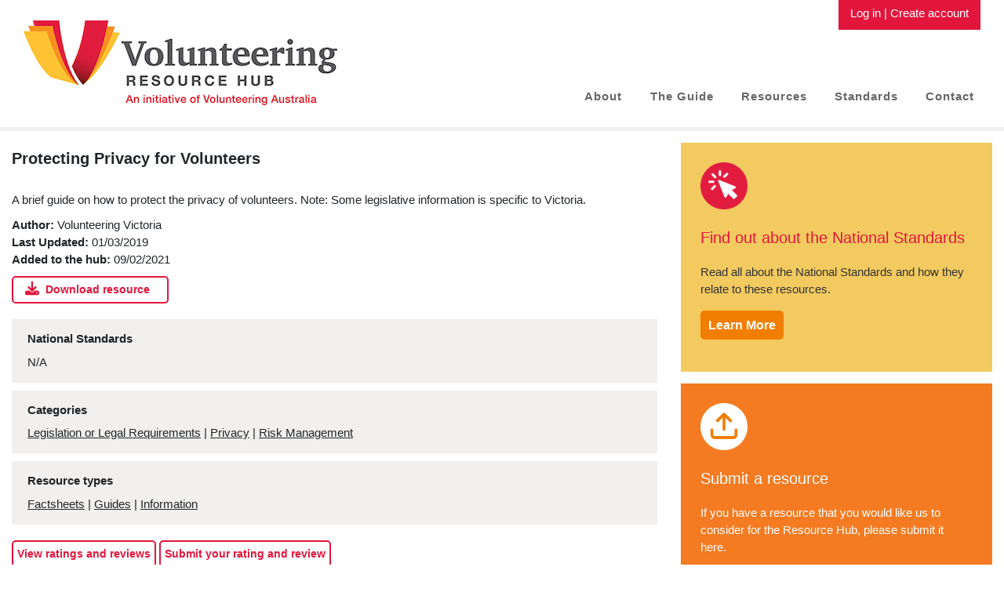

--- FILE ---
content_type: text/html; charset=UTF-8
request_url: https://volunteeringhub.org.au/protecting-privacy-for-volunteers/
body_size: 9079
content:
<!DOCTYPE html>
<html lang="en-AU">
<head>
    <meta charset="UTF-8">
    <meta name="viewport" content="width=device-width, initial-scale=1">
    <meta http-equiv="X-UA-Compatible" content="IE=edge">
    <link rel="profile" href="http://gmpg.org/xfn/11">
<title>Protecting Privacy for Volunteers &#8211; Volunteering Resource Hub</title>
<meta name='robots' content='max-image-preview:large' />
	<style>img:is([sizes="auto" i], [sizes^="auto," i]) { contain-intrinsic-size: 3000px 1500px }</style>
	<link rel='dns-prefetch' href='//cdn.jsdelivr.net' />
<link rel='dns-prefetch' href='//use.fontawesome.com' />
<link rel='dns-prefetch' href='//fonts.googleapis.com' />
<link href='https://cdn.jsdelivr.net' crossorigin='anonymous' rel='preconnect' />
<link href='https://use.fontawesome.com' crossorigin='anonymous' rel='preconnect' />
<link rel="alternate" type="application/rss+xml" title="Volunteering Resource Hub &raquo; Feed" href="https://volunteeringhub.org.au/feed/" />
<link rel="alternate" type="application/rss+xml" title="Volunteering Resource Hub &raquo; Comments Feed" href="https://volunteeringhub.org.au/comments/feed/" />
<link rel="alternate" type="application/rss+xml" title="Volunteering Resource Hub &raquo; Protecting Privacy for Volunteers Comments Feed" href="https://volunteeringhub.org.au/protecting-privacy-for-volunteers/feed/" />
<script type="text/javascript">
/* <![CDATA[ */
window._wpemojiSettings = {"baseUrl":"https:\/\/s.w.org\/images\/core\/emoji\/16.0.1\/72x72\/","ext":".png","svgUrl":"https:\/\/s.w.org\/images\/core\/emoji\/16.0.1\/svg\/","svgExt":".svg","source":{"concatemoji":"https:\/\/volunteeringhub.org.au\/wp-includes\/js\/wp-emoji-release.min.js?ver=6.8.3"}};
/*! This file is auto-generated */
!function(s,n){var o,i,e;function c(e){try{var t={supportTests:e,timestamp:(new Date).valueOf()};sessionStorage.setItem(o,JSON.stringify(t))}catch(e){}}function p(e,t,n){e.clearRect(0,0,e.canvas.width,e.canvas.height),e.fillText(t,0,0);var t=new Uint32Array(e.getImageData(0,0,e.canvas.width,e.canvas.height).data),a=(e.clearRect(0,0,e.canvas.width,e.canvas.height),e.fillText(n,0,0),new Uint32Array(e.getImageData(0,0,e.canvas.width,e.canvas.height).data));return t.every(function(e,t){return e===a[t]})}function u(e,t){e.clearRect(0,0,e.canvas.width,e.canvas.height),e.fillText(t,0,0);for(var n=e.getImageData(16,16,1,1),a=0;a<n.data.length;a++)if(0!==n.data[a])return!1;return!0}function f(e,t,n,a){switch(t){case"flag":return n(e,"\ud83c\udff3\ufe0f\u200d\u26a7\ufe0f","\ud83c\udff3\ufe0f\u200b\u26a7\ufe0f")?!1:!n(e,"\ud83c\udde8\ud83c\uddf6","\ud83c\udde8\u200b\ud83c\uddf6")&&!n(e,"\ud83c\udff4\udb40\udc67\udb40\udc62\udb40\udc65\udb40\udc6e\udb40\udc67\udb40\udc7f","\ud83c\udff4\u200b\udb40\udc67\u200b\udb40\udc62\u200b\udb40\udc65\u200b\udb40\udc6e\u200b\udb40\udc67\u200b\udb40\udc7f");case"emoji":return!a(e,"\ud83e\udedf")}return!1}function g(e,t,n,a){var r="undefined"!=typeof WorkerGlobalScope&&self instanceof WorkerGlobalScope?new OffscreenCanvas(300,150):s.createElement("canvas"),o=r.getContext("2d",{willReadFrequently:!0}),i=(o.textBaseline="top",o.font="600 32px Arial",{});return e.forEach(function(e){i[e]=t(o,e,n,a)}),i}function t(e){var t=s.createElement("script");t.src=e,t.defer=!0,s.head.appendChild(t)}"undefined"!=typeof Promise&&(o="wpEmojiSettingsSupports",i=["flag","emoji"],n.supports={everything:!0,everythingExceptFlag:!0},e=new Promise(function(e){s.addEventListener("DOMContentLoaded",e,{once:!0})}),new Promise(function(t){var n=function(){try{var e=JSON.parse(sessionStorage.getItem(o));if("object"==typeof e&&"number"==typeof e.timestamp&&(new Date).valueOf()<e.timestamp+604800&&"object"==typeof e.supportTests)return e.supportTests}catch(e){}return null}();if(!n){if("undefined"!=typeof Worker&&"undefined"!=typeof OffscreenCanvas&&"undefined"!=typeof URL&&URL.createObjectURL&&"undefined"!=typeof Blob)try{var e="postMessage("+g.toString()+"("+[JSON.stringify(i),f.toString(),p.toString(),u.toString()].join(",")+"));",a=new Blob([e],{type:"text/javascript"}),r=new Worker(URL.createObjectURL(a),{name:"wpTestEmojiSupports"});return void(r.onmessage=function(e){c(n=e.data),r.terminate(),t(n)})}catch(e){}c(n=g(i,f,p,u))}t(n)}).then(function(e){for(var t in e)n.supports[t]=e[t],n.supports.everything=n.supports.everything&&n.supports[t],"flag"!==t&&(n.supports.everythingExceptFlag=n.supports.everythingExceptFlag&&n.supports[t]);n.supports.everythingExceptFlag=n.supports.everythingExceptFlag&&!n.supports.flag,n.DOMReady=!1,n.readyCallback=function(){n.DOMReady=!0}}).then(function(){return e}).then(function(){var e;n.supports.everything||(n.readyCallback(),(e=n.source||{}).concatemoji?t(e.concatemoji):e.wpemoji&&e.twemoji&&(t(e.twemoji),t(e.wpemoji)))}))}((window,document),window._wpemojiSettings);
/* ]]> */
</script>
<style id='wp-emoji-styles-inline-css' type='text/css'>

	img.wp-smiley, img.emoji {
		display: inline !important;
		border: none !important;
		box-shadow: none !important;
		height: 1em !important;
		width: 1em !important;
		margin: 0 0.07em !important;
		vertical-align: -0.1em !important;
		background: none !important;
		padding: 0 !important;
	}
</style>
<link rel='stylesheet' id='wp-block-library-css' href='https://volunteeringhub.org.au/wp-includes/css/dist/block-library/style.min.css?ver=6.8.3' type='text/css' media='all' />
<style id='classic-theme-styles-inline-css' type='text/css'>
/*! This file is auto-generated */
.wp-block-button__link{color:#fff;background-color:#32373c;border-radius:9999px;box-shadow:none;text-decoration:none;padding:calc(.667em + 2px) calc(1.333em + 2px);font-size:1.125em}.wp-block-file__button{background:#32373c;color:#fff;text-decoration:none}
</style>
<style id='global-styles-inline-css' type='text/css'>
:root{--wp--preset--aspect-ratio--square: 1;--wp--preset--aspect-ratio--4-3: 4/3;--wp--preset--aspect-ratio--3-4: 3/4;--wp--preset--aspect-ratio--3-2: 3/2;--wp--preset--aspect-ratio--2-3: 2/3;--wp--preset--aspect-ratio--16-9: 16/9;--wp--preset--aspect-ratio--9-16: 9/16;--wp--preset--color--black: #000000;--wp--preset--color--cyan-bluish-gray: #abb8c3;--wp--preset--color--white: #ffffff;--wp--preset--color--pale-pink: #f78da7;--wp--preset--color--vivid-red: #cf2e2e;--wp--preset--color--luminous-vivid-orange: #ff6900;--wp--preset--color--luminous-vivid-amber: #fcb900;--wp--preset--color--light-green-cyan: #7bdcb5;--wp--preset--color--vivid-green-cyan: #00d084;--wp--preset--color--pale-cyan-blue: #8ed1fc;--wp--preset--color--vivid-cyan-blue: #0693e3;--wp--preset--color--vivid-purple: #9b51e0;--wp--preset--gradient--vivid-cyan-blue-to-vivid-purple: linear-gradient(135deg,rgba(6,147,227,1) 0%,rgb(155,81,224) 100%);--wp--preset--gradient--light-green-cyan-to-vivid-green-cyan: linear-gradient(135deg,rgb(122,220,180) 0%,rgb(0,208,130) 100%);--wp--preset--gradient--luminous-vivid-amber-to-luminous-vivid-orange: linear-gradient(135deg,rgba(252,185,0,1) 0%,rgba(255,105,0,1) 100%);--wp--preset--gradient--luminous-vivid-orange-to-vivid-red: linear-gradient(135deg,rgba(255,105,0,1) 0%,rgb(207,46,46) 100%);--wp--preset--gradient--very-light-gray-to-cyan-bluish-gray: linear-gradient(135deg,rgb(238,238,238) 0%,rgb(169,184,195) 100%);--wp--preset--gradient--cool-to-warm-spectrum: linear-gradient(135deg,rgb(74,234,220) 0%,rgb(151,120,209) 20%,rgb(207,42,186) 40%,rgb(238,44,130) 60%,rgb(251,105,98) 80%,rgb(254,248,76) 100%);--wp--preset--gradient--blush-light-purple: linear-gradient(135deg,rgb(255,206,236) 0%,rgb(152,150,240) 100%);--wp--preset--gradient--blush-bordeaux: linear-gradient(135deg,rgb(254,205,165) 0%,rgb(254,45,45) 50%,rgb(107,0,62) 100%);--wp--preset--gradient--luminous-dusk: linear-gradient(135deg,rgb(255,203,112) 0%,rgb(199,81,192) 50%,rgb(65,88,208) 100%);--wp--preset--gradient--pale-ocean: linear-gradient(135deg,rgb(255,245,203) 0%,rgb(182,227,212) 50%,rgb(51,167,181) 100%);--wp--preset--gradient--electric-grass: linear-gradient(135deg,rgb(202,248,128) 0%,rgb(113,206,126) 100%);--wp--preset--gradient--midnight: linear-gradient(135deg,rgb(2,3,129) 0%,rgb(40,116,252) 100%);--wp--preset--font-size--small: 13px;--wp--preset--font-size--medium: 20px;--wp--preset--font-size--large: 36px;--wp--preset--font-size--x-large: 42px;--wp--preset--spacing--20: 0.44rem;--wp--preset--spacing--30: 0.67rem;--wp--preset--spacing--40: 1rem;--wp--preset--spacing--50: 1.5rem;--wp--preset--spacing--60: 2.25rem;--wp--preset--spacing--70: 3.38rem;--wp--preset--spacing--80: 5.06rem;--wp--preset--shadow--natural: 6px 6px 9px rgba(0, 0, 0, 0.2);--wp--preset--shadow--deep: 12px 12px 50px rgba(0, 0, 0, 0.4);--wp--preset--shadow--sharp: 6px 6px 0px rgba(0, 0, 0, 0.2);--wp--preset--shadow--outlined: 6px 6px 0px -3px rgba(255, 255, 255, 1), 6px 6px rgba(0, 0, 0, 1);--wp--preset--shadow--crisp: 6px 6px 0px rgba(0, 0, 0, 1);}:where(.is-layout-flex){gap: 0.5em;}:where(.is-layout-grid){gap: 0.5em;}body .is-layout-flex{display: flex;}.is-layout-flex{flex-wrap: wrap;align-items: center;}.is-layout-flex > :is(*, div){margin: 0;}body .is-layout-grid{display: grid;}.is-layout-grid > :is(*, div){margin: 0;}:where(.wp-block-columns.is-layout-flex){gap: 2em;}:where(.wp-block-columns.is-layout-grid){gap: 2em;}:where(.wp-block-post-template.is-layout-flex){gap: 1.25em;}:where(.wp-block-post-template.is-layout-grid){gap: 1.25em;}.has-black-color{color: var(--wp--preset--color--black) !important;}.has-cyan-bluish-gray-color{color: var(--wp--preset--color--cyan-bluish-gray) !important;}.has-white-color{color: var(--wp--preset--color--white) !important;}.has-pale-pink-color{color: var(--wp--preset--color--pale-pink) !important;}.has-vivid-red-color{color: var(--wp--preset--color--vivid-red) !important;}.has-luminous-vivid-orange-color{color: var(--wp--preset--color--luminous-vivid-orange) !important;}.has-luminous-vivid-amber-color{color: var(--wp--preset--color--luminous-vivid-amber) !important;}.has-light-green-cyan-color{color: var(--wp--preset--color--light-green-cyan) !important;}.has-vivid-green-cyan-color{color: var(--wp--preset--color--vivid-green-cyan) !important;}.has-pale-cyan-blue-color{color: var(--wp--preset--color--pale-cyan-blue) !important;}.has-vivid-cyan-blue-color{color: var(--wp--preset--color--vivid-cyan-blue) !important;}.has-vivid-purple-color{color: var(--wp--preset--color--vivid-purple) !important;}.has-black-background-color{background-color: var(--wp--preset--color--black) !important;}.has-cyan-bluish-gray-background-color{background-color: var(--wp--preset--color--cyan-bluish-gray) !important;}.has-white-background-color{background-color: var(--wp--preset--color--white) !important;}.has-pale-pink-background-color{background-color: var(--wp--preset--color--pale-pink) !important;}.has-vivid-red-background-color{background-color: var(--wp--preset--color--vivid-red) !important;}.has-luminous-vivid-orange-background-color{background-color: var(--wp--preset--color--luminous-vivid-orange) !important;}.has-luminous-vivid-amber-background-color{background-color: var(--wp--preset--color--luminous-vivid-amber) !important;}.has-light-green-cyan-background-color{background-color: var(--wp--preset--color--light-green-cyan) !important;}.has-vivid-green-cyan-background-color{background-color: var(--wp--preset--color--vivid-green-cyan) !important;}.has-pale-cyan-blue-background-color{background-color: var(--wp--preset--color--pale-cyan-blue) !important;}.has-vivid-cyan-blue-background-color{background-color: var(--wp--preset--color--vivid-cyan-blue) !important;}.has-vivid-purple-background-color{background-color: var(--wp--preset--color--vivid-purple) !important;}.has-black-border-color{border-color: var(--wp--preset--color--black) !important;}.has-cyan-bluish-gray-border-color{border-color: var(--wp--preset--color--cyan-bluish-gray) !important;}.has-white-border-color{border-color: var(--wp--preset--color--white) !important;}.has-pale-pink-border-color{border-color: var(--wp--preset--color--pale-pink) !important;}.has-vivid-red-border-color{border-color: var(--wp--preset--color--vivid-red) !important;}.has-luminous-vivid-orange-border-color{border-color: var(--wp--preset--color--luminous-vivid-orange) !important;}.has-luminous-vivid-amber-border-color{border-color: var(--wp--preset--color--luminous-vivid-amber) !important;}.has-light-green-cyan-border-color{border-color: var(--wp--preset--color--light-green-cyan) !important;}.has-vivid-green-cyan-border-color{border-color: var(--wp--preset--color--vivid-green-cyan) !important;}.has-pale-cyan-blue-border-color{border-color: var(--wp--preset--color--pale-cyan-blue) !important;}.has-vivid-cyan-blue-border-color{border-color: var(--wp--preset--color--vivid-cyan-blue) !important;}.has-vivid-purple-border-color{border-color: var(--wp--preset--color--vivid-purple) !important;}.has-vivid-cyan-blue-to-vivid-purple-gradient-background{background: var(--wp--preset--gradient--vivid-cyan-blue-to-vivid-purple) !important;}.has-light-green-cyan-to-vivid-green-cyan-gradient-background{background: var(--wp--preset--gradient--light-green-cyan-to-vivid-green-cyan) !important;}.has-luminous-vivid-amber-to-luminous-vivid-orange-gradient-background{background: var(--wp--preset--gradient--luminous-vivid-amber-to-luminous-vivid-orange) !important;}.has-luminous-vivid-orange-to-vivid-red-gradient-background{background: var(--wp--preset--gradient--luminous-vivid-orange-to-vivid-red) !important;}.has-very-light-gray-to-cyan-bluish-gray-gradient-background{background: var(--wp--preset--gradient--very-light-gray-to-cyan-bluish-gray) !important;}.has-cool-to-warm-spectrum-gradient-background{background: var(--wp--preset--gradient--cool-to-warm-spectrum) !important;}.has-blush-light-purple-gradient-background{background: var(--wp--preset--gradient--blush-light-purple) !important;}.has-blush-bordeaux-gradient-background{background: var(--wp--preset--gradient--blush-bordeaux) !important;}.has-luminous-dusk-gradient-background{background: var(--wp--preset--gradient--luminous-dusk) !important;}.has-pale-ocean-gradient-background{background: var(--wp--preset--gradient--pale-ocean) !important;}.has-electric-grass-gradient-background{background: var(--wp--preset--gradient--electric-grass) !important;}.has-midnight-gradient-background{background: var(--wp--preset--gradient--midnight) !important;}.has-small-font-size{font-size: var(--wp--preset--font-size--small) !important;}.has-medium-font-size{font-size: var(--wp--preset--font-size--medium) !important;}.has-large-font-size{font-size: var(--wp--preset--font-size--large) !important;}.has-x-large-font-size{font-size: var(--wp--preset--font-size--x-large) !important;}
:where(.wp-block-post-template.is-layout-flex){gap: 1.25em;}:where(.wp-block-post-template.is-layout-grid){gap: 1.25em;}
:where(.wp-block-columns.is-layout-flex){gap: 2em;}:where(.wp-block-columns.is-layout-grid){gap: 2em;}
:root :where(.wp-block-pullquote){font-size: 1.5em;line-height: 1.6;}
</style>
<link rel='stylesheet' id='searchandfilter-css' href='https://volunteeringhub.org.au/wp-content/plugins/search-filter/style.css?ver=1' type='text/css' media='all' />
<link rel='stylesheet' id='wp-bootstrap-starter-bootstrap-css-css' href='https://cdn.jsdelivr.net/npm/bootstrap@4.5.3/dist/css/bootstrap.min.css?ver=6.8.3' type='text/css' media='all' />
<link rel='stylesheet' id='wp-bootstrap-starter-fontawesome-cdn-css' href='https://use.fontawesome.com/releases/v6.5.2/css/all.css?ver=6.8.3' type='text/css' media='all' />
<link rel='stylesheet' id='wp-bootstrap-starter-style-css' href='https://volunteeringhub.org.au/wp-content/themes/volhub/style.css?v=7&#038;ver=6.8.3' type='text/css' media='all' />
<link rel='stylesheet' id='wp-bootstrap-starter-robotoslab-roboto-css' href='https://fonts.googleapis.com/css2?family=Open+Sans%3Aital%2Cwght%400%2C300%3B0%2C400%3B0%2C600%3B0%2C700%3B0%2C800%3B1%2C300%3B1%2C400%3B1%2C600%3B1%2C700%3B1%2C800&#038;display=swap&#038;ver=6.8.3' type='text/css' media='all' />
<link rel='stylesheet' id='um_modal-css' href='https://volunteeringhub.org.au/wp-content/plugins/ultimate-member/assets/css/um-modal.min.css?ver=2.8.5' type='text/css' media='all' />
<link rel='stylesheet' id='site-reviews-css' href='https://volunteeringhub.org.au/wp-content/plugins/site-reviews/assets/styles/bootstrap.css?ver=6.11.8' type='text/css' media='all' />
<style id='site-reviews-inline-css' type='text/css'>
.glsr-star-empty,.glsr-star-rating--stars[class*=" s"]>span{background-image:url(https://volunteeringhub.org.au/wp-content/plugins/site-reviews/assets/images/stars/default/star-empty.svg)!important}.glsr-field-is-invalid .glsr-star-rating--stars[class*=" s"]>span{background-image:url(https://volunteeringhub.org.au/wp-content/plugins/site-reviews/assets/images/stars/default/star-error.svg)!important}.glsr-star-half{background-image:url(https://volunteeringhub.org.au/wp-content/plugins/site-reviews/assets/images/stars/default/star-half.svg)!important}.glsr-star-full,.glsr-star-rating--stars[class*=" s"]>span.gl-active,.glsr-star-rating--stars[class*=" s"]>span.gl-active.gl-selected{background-image:url(https://volunteeringhub.org.au/wp-content/plugins/site-reviews/assets/images/stars/default/star-full.svg)!important}

</style>
<script type="text/javascript" src="https://volunteeringhub.org.au/wp-includes/js/jquery/jquery.min.js?ver=3.7.1" id="jquery-core-js"></script>
<script type="text/javascript" src="https://volunteeringhub.org.au/wp-includes/js/jquery/jquery-migrate.min.js?ver=3.4.1" id="jquery-migrate-js"></script>
<!--[if lt IE 9]>
<script type="text/javascript" src="https://volunteeringhub.org.au/wp-content/themes/volhub/inc/assets/js/html5.js?ver=3.7.0" id="html5hiv-js"></script>
<![endif]-->
<script type="text/javascript" src="https://volunteeringhub.org.au/wp-content/plugins/ultimate-member/assets/js/um-gdpr.min.js?ver=2.8.5" id="um-gdpr-js"></script>
<link rel="https://api.w.org/" href="https://volunteeringhub.org.au/wp-json/" /><link rel="alternate" title="JSON" type="application/json" href="https://volunteeringhub.org.au/wp-json/wp/v2/posts/3851" /><link rel="EditURI" type="application/rsd+xml" title="RSD" href="https://volunteeringhub.org.au/xmlrpc.php?rsd" />
<meta name="generator" content="WordPress 6.8.3" />
<link rel="canonical" href="https://volunteeringhub.org.au/protecting-privacy-for-volunteers/" />
<link rel='shortlink' href='https://volunteeringhub.org.au/?p=3851' />
<link rel="alternate" title="oEmbed (JSON)" type="application/json+oembed" href="https://volunteeringhub.org.au/wp-json/oembed/1.0/embed?url=https%3A%2F%2Fvolunteeringhub.org.au%2Fprotecting-privacy-for-volunteers%2F" />
<link rel="alternate" title="oEmbed (XML)" type="text/xml+oembed" href="https://volunteeringhub.org.au/wp-json/oembed/1.0/embed?url=https%3A%2F%2Fvolunteeringhub.org.au%2Fprotecting-privacy-for-volunteers%2F&#038;format=xml" />
		<style type="text/css">
			.um_request_name {
				display: none !important;
			}
		</style>
	<link rel="pingback" href="https://volunteeringhub.org.au/xmlrpc.php">    <style type="text/css">
        #page-sub-header { background: #fff; }
    </style>
    <link rel="icon" href="https://volunteeringhub.org.au/wp-content/uploads/2021/01/favicon.png" sizes="32x32" />
<link rel="icon" href="https://volunteeringhub.org.au/wp-content/uploads/2021/01/favicon.png" sizes="192x192" />
<link rel="apple-touch-icon" href="https://volunteeringhub.org.au/wp-content/uploads/2021/01/favicon.png" />
<meta name="msapplication-TileImage" content="https://volunteeringhub.org.au/wp-content/uploads/2021/01/favicon.png" />
<!-- Global site tag (gtag.js) - Google Analytics -->
<script async src="https://www.googletagmanager.com/gtag/js?id=G-2YKCJ8TZBZ"></script>
<script>
  window.dataLayer = window.dataLayer || [];
  function gtag(){dataLayer.push(arguments);}
  gtag('js', new Date());

  gtag('config', 'G-2YKCJ8TZBZ');
</script>
</head>

<body class="wp-singular post-template-default single single-post postid-3851 single-format-standard wp-theme-volhub group-blog">


<div id="page" class="site">
	<a class="skip-link screen-reader-text" href="#content">Skip to content</a>
    	<header id="masthead" class="site-header navbar-static-top navbar-light" role="banner">
        <div class="container">
            <nav class="navbar navbar-expand-xl p-0">
                <div class="navbar-brand">
                                            <a href="https://volunteeringhub.org.au/">
                            <img src="https://volunteeringhub.org.au/wp-content/uploads/2020/12/VolResHublogo-400px.png" alt="Volunteering Resource Hub">
                        </a>
                    
                </div>
               <div id="loginbar">
               <a href="/login">Log in</a> | <a href="/register">Create account</a>


               
               
               
               </div>
                <button class="navbar-toggler" type="button" data-toggle="collapse" data-target="#main-nav" aria-controls="" aria-expanded="false" aria-label="Toggle navigation">
                    <span class="navbar-toggler-icon"></span>
                </button>

                <div id="main-nav" class="collapse navbar-collapse justify-content-end"><ul id="menu-main-menu" class="navbar-nav"><li itemscope="itemscope" itemtype="https://www.schema.org/SiteNavigationElement" id="menu-item-192" class="menu-item menu-item-type-post_type menu-item-object-page menu-item-192 nav-item"><a title="About" href="https://volunteeringhub.org.au/about/" class="nav-link">About</a></li>
<li itemscope="itemscope" itemtype="https://www.schema.org/SiteNavigationElement" id="menu-item-191" class="menu-item menu-item-type-post_type menu-item-object-page menu-item-191 nav-item"><a title="The Guide" href="https://volunteeringhub.org.au/the-guide/" class="nav-link">The Guide</a></li>
<li itemscope="itemscope" itemtype="https://www.schema.org/SiteNavigationElement" id="menu-item-190" class="menu-item menu-item-type-post_type menu-item-object-page menu-item-190 nav-item"><a title="Resources" href="https://volunteeringhub.org.au/resources/" class="nav-link">Resources</a></li>
<li itemscope="itemscope" itemtype="https://www.schema.org/SiteNavigationElement" id="menu-item-189" class="menu-item menu-item-type-post_type menu-item-object-page menu-item-189 nav-item"><a title="Standards" href="https://volunteeringhub.org.au/standards/" class="nav-link">Standards</a></li>
<li itemscope="itemscope" itemtype="https://www.schema.org/SiteNavigationElement" id="menu-item-187" class="menu-item menu-item-type-post_type menu-item-object-page menu-item-187 nav-item"><a title="Contact" href="https://volunteeringhub.org.au/contact/" class="nav-link">Contact</a></li>
</ul></div>
            </nav>
             
        </div>
	</header><!-- #masthead -->
	<div id="content" class="site-content">
		<div class="container">
			<div class="row">
                
	<section id="primary" class="content-area col-sm-12 col-lg-8">
		<div id="main" class="site-main" role="main">
		

		
<article id="post-3851" class="post-3851 post type-post status-publish format-standard hentry category-legislation-or-legal-requirements category-privacy category-risk-management resourcetype-factsheets resourcetype-guides resourcetype-information">
	<div class="post-thumbnail">
			</div>
	<header class="entry-header">
		<h1>Protecting Privacy for Volunteers</h1>
	</header><!-- .entry-header -->
	<div id="indresource">
	<div class="row">
		<div class="col-lg-12 col-sm-12">
		<p>A brief guide on how to protect the privacy of volunteers.  Note: Some legislative information is specific to Victoria.</p>		</div>
	</div>
	<div class="row">
		<div class="col-lg-12 col-sm-12">
		<p><strong>Author:</strong> Volunteering Victoria<br />				<strong>Last Updated:</strong> 01/03/2019 <br/>
				<strong>Added to the hub:</strong> 09/02/2021  <br/> 		
		<div id="buttons" class="indpage">
		<a class="viewbutton dcount" download href="https://volunteeringhub.org.au/wp-content/uploads/2021/02/Protecting Privacy for Volunteers.pdf"><i class="fas fa-download"></i>Download resource</a>		<script>
			jQuery(".dcount").click(function(){
 jQuery.ajax({type:'POST', data:{action:'countajax'}, url: '/wp-admin/admin-ajax.php?id=3851', success: function(result){
  }});
});
		</script>			</div>
		
		
		</div>
	</div>
	</div>
	
<div class="row entrybox catlist">
		<div class="col-lg-12 col-sm-12">
<h2 class="entry-title">National Standards</h2>
<p>
N/A</p>
</div></div>
<div class="row entrybox catlist">
		<div class="col-lg-12 col-sm-12">
<h2 class="entry-title">Categories</h2>
<p>
<a href="https://volunteeringhub.org.au/category/legislation-or-legal-requirements/" rel="category tag">Legislation or Legal Requirements</a> | <a href="https://volunteeringhub.org.au/category/privacy/" rel="category tag">Privacy</a> | <a href="https://volunteeringhub.org.au/category/risk-management/" rel="category tag">Risk Management</a></p>
</div></div>
<div class="row entrybox catlist">
		<div class="col-lg-12 col-sm-12">
<h2 class="entry-title">Resource types</h2>
<p>
<a href="https://volunteeringhub.org.au/resourcetype/factsheets/" rel="tag">Factsheets</a> | <a href="https://volunteeringhub.org.au/resourcetype/guides/" rel="tag">Guides</a> | <a href="https://volunteeringhub.org.au/resourcetype/information/" rel="tag">Information</a></p>
</div></div>
<button id="rateit" class="btnlink ratingsbutton">View ratings and reviews</button> <button id="submitit" class="btnlink  ratingsbutton">Submit your rating and review</button>
	<div class="row entrybox catlist" id="reviewsummary" style="display:none;">
		<div class="col-lg-12 col-sm-12">
		<h2 class="entry-title">Reviews of this resource</h2>
	<p>Please <a href="/login">log in</a> to view comments and reviews.</p><p>Don't have an account? <a href="/register">Register here</a></p>		</div></div>

<div class="row entrybox catlist" id="leavereview" style="display:none;">
<div class="col-lg-12 col-sm-12">
<h2 class="entry-title">Submit your review and rating below</h2>
		<p>Please <a href="/login">log in</a> to comment on and rate this resource.</p><p>Don't have an account? <a href="/register">Register here</a></p>		</div>
</div>	

	<footer class="entry-footer">
			</footer><!-- .entry-footer -->
</article><!-- #post-## -->

		</div><!-- #main -->
	</section><!-- #primary -->

<aside id="secondary" class="widget-area col-sm-12 col-lg-4" role="complementary">
	<div class="sidebox" id="findoutstandard">	
<img width="60" src="https://volunteeringhub.org.au/wp-content/themes/volhub/inc/assets/images/findoutstandards.png" alt="Find out about the National Standards" />
	<h2>Find out about the National Standards</h2>
	<p>Read all about the National Standards and how they relate to these resources.</p>
	<p><a class="actionbutton" href="/standards">Learn More</a></p>
	</div>


<div class="sidebox" id="submitresource">	
<img width="60" src="https://volunteeringhub.org.au/wp-content/themes/volhub/inc/assets/images/submitresource.png" alt="Submit your resource" />
	<h2>Submit a resource</h2>
	<p>If you have a resource that you would like us to consider for the Resource Hub, please submit it here. </p>
	<p><a class="actionbutton redactionbutton" href="/submit-a-resource">Submit now</a></p>
	</div>
	
	<div class="sidebox" id="createaccount">	

<img width="60" src="https://volunteeringhub.org.au/wp-content/themes/volhub/inc/assets/images/account.png" alt="Create an account" />
	<h2>Create an account</h2>
	<p>Create an account to store your favourite resources or contribute to the Resource Hub. As a contributor, you can see or leave comments and ratings, and submit resources for inclusion.</p>
	<p><a class="actionbutton" href="/register">Create account</a></p>
	</div>
	



</aside><!-- #secondary -->
			</div><!-- .row -->
		</div><!-- .container -->
	</div><!-- #content -->
	<div class="container">
	<div class="row" id="initiative">
		<div class="col-md-12">
<p>Volunteering Resource Hub is an initiative of Volunteering Australia, funded by the Australian Government Department of Social Services.</p>
</div>
</div>

<div class="row" id="footerlinks">
		<div class="col-md-12">
<p><a href="/terms-of-use">Terms of Use</a> | <a href="/privacy">Privacy Policy</a> | <a href="/accessibility">Accessibility</a> | <a target="_blank" href="https://lavalizard.com.au">Website by Lava Lizard</a></p>
</div>
</div>

	</div>
</div><!-- #page -->


<div id="um_upload_single" style="display:none"></div>

<div id="um_view_photo" style="display:none">

	<a href="javascript:void(0);" data-action="um_remove_modal" class="um-modal-close"
	   aria-label="Close view photo modal">
		<i class="um-faicon-times"></i>
	</a>

	<div class="um-modal-body photo">
		<div class="um-modal-photo"></div>
	</div>

</div>
<script type="speculationrules">
{"prefetch":[{"source":"document","where":{"and":[{"href_matches":"\/*"},{"not":{"href_matches":["\/wp-*.php","\/wp-admin\/*","\/wp-content\/uploads\/*","\/wp-content\/*","\/wp-content\/plugins\/*","\/wp-content\/themes\/volhub\/*","\/*\\?(.+)"]}},{"not":{"selector_matches":"a[rel~=\"nofollow\"]"}},{"not":{"selector_matches":".no-prefetch, .no-prefetch a"}}]},"eagerness":"conservative"}]}
</script>
<script type="text/javascript" src="https://cdn.jsdelivr.net/npm/popper.js@1/dist/umd/popper.min.js?ver=6.8.3" id="wp-bootstrap-starter-popper-js"></script>
<script type="text/javascript" src="https://cdn.jsdelivr.net/npm/bootstrap@4.5.3/dist/js/bootstrap.min.js?ver=6.8.3" id="wp-bootstrap-starter-bootstrapjs-js"></script>
<script type="text/javascript" src="https://volunteeringhub.org.au/wp-content/themes/volhub/inc/assets/js/theme-script.min.js?ver=6.8.3" id="wp-bootstrap-starter-themejs-js"></script>
<script type="text/javascript" src="https://volunteeringhub.org.au/wp-content/themes/volhub/inc/assets/js/skip-link-focus-fix.min.js?ver=20151215" id="wp-bootstrap-starter-skip-link-focus-fix-js"></script>
<script type="text/javascript" src="https://volunteeringhub.org.au/wp-content/themes/volhub/inc/assets/js/volhub.js?ver=6.8.3" id="volhub-js"></script>
<script type="text/javascript" src="https://volunteeringhub.org.au/wp-includes/js/underscore.min.js?ver=1.13.7" id="underscore-js"></script>
<script type="text/javascript" id="wp-util-js-extra">
/* <![CDATA[ */
var _wpUtilSettings = {"ajax":{"url":"\/wp-admin\/admin-ajax.php"}};
/* ]]> */
</script>
<script type="text/javascript" src="https://volunteeringhub.org.au/wp-includes/js/wp-util.min.js?ver=6.8.3" id="wp-util-js"></script>
<script type="text/javascript" src="https://volunteeringhub.org.au/wp-includes/js/dist/hooks.min.js?ver=4d63a3d491d11ffd8ac6" id="wp-hooks-js"></script>
<script type="text/javascript" src="https://volunteeringhub.org.au/wp-includes/js/dist/i18n.min.js?ver=5e580eb46a90c2b997e6" id="wp-i18n-js"></script>
<script type="text/javascript" id="wp-i18n-js-after">
/* <![CDATA[ */
wp.i18n.setLocaleData( { 'text direction\u0004ltr': [ 'ltr' ] } );
/* ]]> */
</script>
<script type="text/javascript" src="https://volunteeringhub.org.au/wp-content/plugins/ultimate-member/assets/libs/tipsy/tipsy.min.js?ver=1.0.0a" id="um_tipsy-js"></script>
<script type="text/javascript" src="https://volunteeringhub.org.au/wp-content/plugins/ultimate-member/assets/libs/pickadate/picker.min.js?ver=3.6.2" id="um_datetime-js"></script>
<script type="text/javascript" src="https://volunteeringhub.org.au/wp-content/plugins/ultimate-member/assets/libs/pickadate/picker.date.min.js?ver=3.6.2" id="um_datetime_date-js"></script>
<script type="text/javascript" src="https://volunteeringhub.org.au/wp-content/plugins/ultimate-member/assets/libs/pickadate/picker.time.min.js?ver=3.6.2" id="um_datetime_time-js"></script>
<script type="text/javascript" id="um_common-js-extra">
/* <![CDATA[ */
var um_common_variables = {"locale":"en_AU"};
var um_common_variables = {"locale":"en_AU"};
/* ]]> */
</script>
<script type="text/javascript" src="https://volunteeringhub.org.au/wp-content/plugins/ultimate-member/assets/js/common.min.js?ver=2.8.5" id="um_common-js"></script>
<script type="text/javascript" src="https://volunteeringhub.org.au/wp-content/plugins/ultimate-member/assets/libs/cropper/cropper.min.js?ver=1.6.1" id="um_crop-js"></script>
<script type="text/javascript" id="um_frontend_common-js-extra">
/* <![CDATA[ */
var um_frontend_common_variables = [];
/* ]]> */
</script>
<script type="text/javascript" src="https://volunteeringhub.org.au/wp-content/plugins/ultimate-member/assets/js/common-frontend.min.js?ver=2.8.5" id="um_frontend_common-js"></script>
<script type="text/javascript" src="https://volunteeringhub.org.au/wp-content/plugins/ultimate-member/assets/js/um-modal.min.js?ver=2.8.5" id="um_modal-js"></script>
<script type="text/javascript" src="https://volunteeringhub.org.au/wp-content/plugins/ultimate-member/assets/libs/jquery-form/jquery-form.min.js?ver=2.8.5" id="um_jquery_form-js"></script>
<script type="text/javascript" src="https://volunteeringhub.org.au/wp-content/plugins/ultimate-member/assets/libs/fileupload/fileupload.js?ver=2.8.5" id="um_fileupload-js"></script>
<script type="text/javascript" src="https://volunteeringhub.org.au/wp-content/plugins/ultimate-member/assets/js/um-functions.min.js?ver=2.8.5" id="um_functions-js"></script>
<script type="text/javascript" src="https://volunteeringhub.org.au/wp-content/plugins/ultimate-member/assets/js/um-responsive.min.js?ver=2.8.5" id="um_responsive-js"></script>
<script type="text/javascript" src="https://volunteeringhub.org.au/wp-content/plugins/ultimate-member/assets/js/um-conditional.min.js?ver=2.8.5" id="um_conditional-js"></script>
<script type="text/javascript" src="https://volunteeringhub.org.au/wp-content/plugins/ultimate-member/assets/libs/select2/select2.full.min.js?ver=4.0.13" id="select2-js"></script>
<script type="text/javascript" src="https://volunteeringhub.org.au/wp-content/plugins/ultimate-member/assets/libs/select2/i18n/en.js?ver=4.0.13" id="um_select2_locale-js"></script>
<script type="text/javascript" src="https://volunteeringhub.org.au/wp-content/plugins/ultimate-member/assets/libs/raty/um-raty.min.js?ver=2.6.0" id="um_raty-js"></script>
<script type="text/javascript" id="um_scripts-js-extra">
/* <![CDATA[ */
var um_scripts = {"max_upload_size":"12582912","nonce":"971c1c8091"};
/* ]]> */
</script>
<script type="text/javascript" src="https://volunteeringhub.org.au/wp-content/plugins/ultimate-member/assets/js/um-scripts.min.js?ver=2.8.5" id="um_scripts-js"></script>
<script type="text/javascript" src="https://volunteeringhub.org.au/wp-content/plugins/ultimate-member/assets/js/um-profile.min.js?ver=2.8.5" id="um_profile-js"></script>
<script type="text/javascript" src="https://volunteeringhub.org.au/wp-content/plugins/ultimate-member/assets/js/um-account.min.js?ver=2.8.5" id="um_account-js"></script>
<script type="text/javascript" id="site-reviews-js-before">
/* <![CDATA[ */
window.hasOwnProperty("GLSR")||(window.GLSR={Event:{on:()=>{}}});GLSR.action="glsr_action";GLSR.addons=[];GLSR.ajaxpagination=["#wpadminbar",".site-navigation-fixed"];GLSR.ajaxurl="https://volunteeringhub.org.au/wp-admin/admin-ajax.php";GLSR.captcha=[];GLSR.nameprefix="site-reviews";GLSR.starsconfig={"clearable":false,"tooltip":false};GLSR.state={"popstate":false};GLSR.text={closemodal:"Close Modal"};GLSR.urlparameter="reviews-page";GLSR.validationconfig={field:"glsr-field",form:"glsr-form","field_error":"glsr-field-is-invalid","field_message":"glsr-field-error invalid-feedback","field_required":"glsr-required","field_valid":"glsr-field-is-valid","form_error":"glsr-form-is-invalid","form_message":"glsr-form-message alert","form_message_failed":"glsr-form-failed alert-danger","form_message_success":"glsr-form-success alert-success","input_error":"glsr-is-invalid is-invalid","input_valid":"glsr-is-valid"};GLSR.validationstrings={accepted:"This field must be accepted.",between:"This field value must be between %s and %s.",betweenlength:"This field must have between %s and %s characters.",email:"This field requires a valid e-mail address.",errors:"Please fix the submission errors.",max:"Maximum value for this field is %s.",maxlength:"This field allows a maximum of %s characters.",min:"Minimum value for this field is %s.",minlength:"This field requires a minimum of %s characters.",number:"This field requires a number.",pattern:"Please match the requested format.",regex:"Please match the requested format.",required:"This field is required.",tel:"This field requires a valid telephone number.",url:"This field requires a valid website URL (make sure it starts with http or https).",unsupported:"The review could not be submitted because this browser is too old. Please try again with a modern browser."};GLSR.version="6.11.8";
    document.addEventListener('site-reviews/after/submission', function (ev) {
        if (false !== ev.detail.errors) return;
        ev.detail.form.classList.add('glsr-hide-form');
        ev.detail.form.insertAdjacentHTML('afterend', '<p>' + ev.detail.message + '</p>');
    });
/* ]]> */
</script>
<script type="text/javascript" src="https://volunteeringhub.org.au/wp-content/plugins/site-reviews/assets/scripts/site-reviews.js?ver=6.11.8" id="site-reviews-js"></script>
		<script type="text/javascript">
			jQuery( window ).on( 'load', function() {
				jQuery('input[name="um_request"]').val('');
			});
		</script>
	</body>
</html>

--- FILE ---
content_type: text/javascript
request_url: https://volunteeringhub.org.au/wp-content/themes/volhub/inc/assets/js/volhub.js?ver=6.8.3
body_size: 603
content:
//favourite switcher
function favswitch(divid)
		{
			
			if (jQuery(divid).text()=='Add to favourites')
			{
				jQuery(divid).html('<i class="fas fa-heart"></i>Remove from favourites');
				jQuery(divid).prop('disabled', false);
			}
			else
			{
				jQuery(divid).html('<i class="fas fa-heart"></i>Add to favourites');
				jQuery(divid).prop('disabled', false);
			}
		}
		
//hide and show comments and ratings
jQuery("#rateit").click(function(){
  jQuery("#reviewlist").toggle();
   jQuery("#reviewsummary").toggle();
});

jQuery("#submitit").click(function(){
  jQuery("#leavereview").toggle();
});